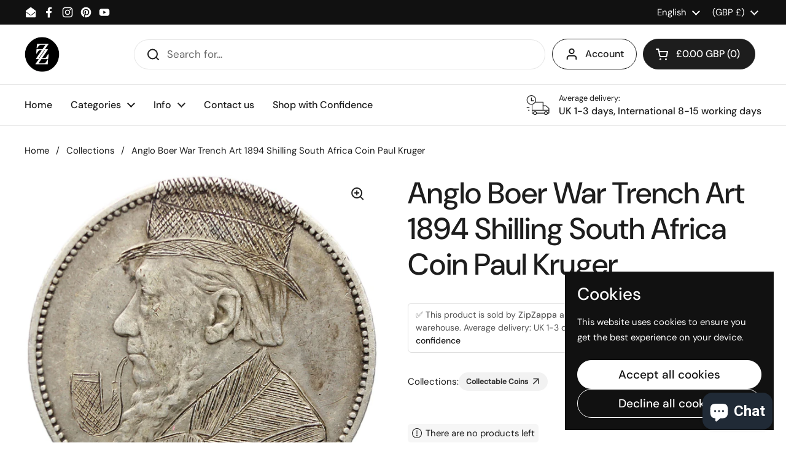

--- FILE ---
content_type: text/html; charset=utf-8
request_url: https://accounts.google.com/o/oauth2/postmessageRelay?parent=https%3A%2F%2Fwww.zipzappa.com&jsh=m%3B%2F_%2Fscs%2Fabc-static%2F_%2Fjs%2Fk%3Dgapi.lb.en.2kN9-TZiXrM.O%2Fd%3D1%2Frs%3DAHpOoo_B4hu0FeWRuWHfxnZ3V0WubwN7Qw%2Fm%3D__features__
body_size: 162
content:
<!DOCTYPE html><html><head><title></title><meta http-equiv="content-type" content="text/html; charset=utf-8"><meta http-equiv="X-UA-Compatible" content="IE=edge"><meta name="viewport" content="width=device-width, initial-scale=1, minimum-scale=1, maximum-scale=1, user-scalable=0"><script src='https://ssl.gstatic.com/accounts/o/2580342461-postmessagerelay.js' nonce="amyMNc8rTuf3WxZHrKPDSg"></script></head><body><script type="text/javascript" src="https://apis.google.com/js/rpc:shindig_random.js?onload=init" nonce="amyMNc8rTuf3WxZHrKPDSg"></script></body></html>

--- FILE ---
content_type: text/html; charset=utf-8
request_url: https://www.google.com/recaptcha/api2/aframe
body_size: 268
content:
<!DOCTYPE HTML><html><head><meta http-equiv="content-type" content="text/html; charset=UTF-8"></head><body><script nonce="dOvP0X-KhQtzGXk39t6sig">/** Anti-fraud and anti-abuse applications only. See google.com/recaptcha */ try{var clients={'sodar':'https://pagead2.googlesyndication.com/pagead/sodar?'};window.addEventListener("message",function(a){try{if(a.source===window.parent){var b=JSON.parse(a.data);var c=clients[b['id']];if(c){var d=document.createElement('img');d.src=c+b['params']+'&rc='+(localStorage.getItem("rc::a")?sessionStorage.getItem("rc::b"):"");window.document.body.appendChild(d);sessionStorage.setItem("rc::e",parseInt(sessionStorage.getItem("rc::e")||0)+1);localStorage.setItem("rc::h",'1769056513434');}}}catch(b){}});window.parent.postMessage("_grecaptcha_ready", "*");}catch(b){}</script></body></html>

--- FILE ---
content_type: text/javascript
request_url: https://www.zipzappa.com/cdn/shop/t/9/assets/component-video.js?v=74773436142964840401753007480
body_size: -33
content:
if(typeof VideoComponent!="function"){class VideoComponent2 extends HTMLElement{constructor(){super(),this.observer=new IntersectionObserver(entries=>{entries.forEach(entry=>{entry.isIntersecting?this.onEnterViewport():this.onExitViewport()})},{threshold:[0,1]}),this.observer.observe(this),this.querySelector("[data-js-video-component-link]").addEventListener("click",e=>{e.preventDefault(),this.loadVideoTemplate()})}loadVideoTemplate(){const blackout=document.createElement("div");blackout.classList.add("video-component__blackout"),this.append(blackout),setTimeout(()=>{blackout.style.opacity="1"},10),this.classList.add("video-opened"),this.querySelector("[data-js-video-component-close]")&&this.querySelector("[data-js-video-component-close]").addEventListener("click",()=>{this.querySelectorAll("iframe, video").forEach(elm=>{elm.remove()}),blackout.remove(),this.classList.remove("video-opened")}),setTimeout(()=>{this.querySelector("[data-js-video-component-container]").appendChild(this.querySelector("template").content.firstElementChild.cloneNode(!0)),setTimeout(()=>{this._playMedia(this.closest("[data-video]"))},this.dataset.autoplay==="true"?1:500),this.dataset.autoplay==="true"&&(this.querySelector("video")?this.querySelector("video").addEventListener("canplay",()=>{this.classList.add("video-playing")}):this.classList.add("video-playing"))},20)}onEnterViewport(){this.dataset.autoplay==="true"&&!this.classList.contains("video-opened")&&this.querySelector("[data-js-video-component-link]")&&this.loadVideoTemplate();const media=this.closest("[data-video]");media&&this._playMedia(media)}onExitViewport(){const media=this.closest("[data-video]");media&&this._pauseMedia(media)}_playMedia(media){switch(media.dataset.mediaType){case"video":media.querySelector("video")&&media.querySelector("video").play().catch(error=>{this.classList.add("video-playing")});break;case"youtube":media.querySelector(".js-youtube")&&media.querySelector(".js-youtube").contentWindow.postMessage('{"event":"command","func":"playVideo","args":""}',"*");break;case"vimeo":media.querySelector(".js-vimeo")&&media.querySelector(".js-vimeo").contentWindow.postMessage('{"method":"play"}',"*");break}}_pauseMedia(media){switch(media.dataset.mediaType){case"video":media.querySelector("video")&&media.querySelector("video").pause();break;case"youtube":media.querySelector(".js-youtube")&&media.querySelector(".js-youtube").contentWindow.postMessage('{"event":"command","func":"pauseVideo","args":""}',"*");break;case"vimeo":media.querySelector(".js-vimeo")&&media.querySelector(".js-vimeo").contentWindow.postMessage('{"method":"pause"}',"*");break}}}typeof customElements.get("video-component")>"u"&&customElements.define("video-component",VideoComponent2)}
//# sourceMappingURL=/cdn/shop/t/9/assets/component-video.js.map?v=74773436142964840401753007480
